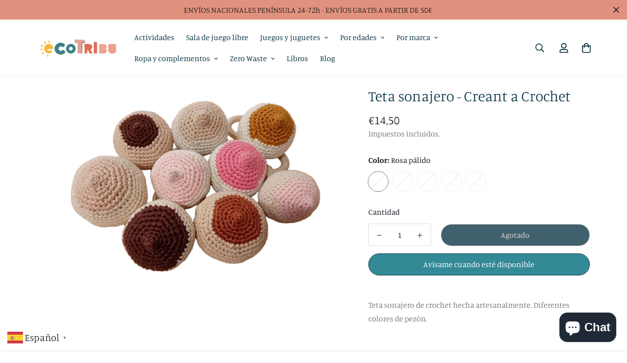

--- FILE ---
content_type: text/html; charset=UTF-8
request_url: https://front.smartwishlist.webmarked.net/v6/fetchstoredata.php?callback=jQuery22003701626904921478_1768876587991&store_domain=ecotribubcn.com&store_id=58972176581&customer_id=0&_=1768876587992
body_size: 826
content:
jQuery22003701626904921478_1768876587991({"add_tooltip_text":"Add to &lt;a href=&#039;\/a\/wishlist&#039;&gt;Wishlist&lt;\/a&gt;","remove_tooltip_text":"Remove from &lt;a href=&#039;\/a\/wishlist&#039;&gt;Wishlist&lt;\/a&gt;","wishlist_icon_color":"#E7677E","wishlist_icon_hover_color":"#E7677E","wishlist_icon_name":"heart-o","wishlist_icon_hover_name":"heart","extra_icon_class_name":null,"extra_icon_hover_class_name":null,"use_extra_icon":"0","display_item_count":"0","use_custom_location":"0","custom_location":null,"tooltip_offset_x":"0px","tooltip_offset_y":"0px","proxy_base":"\/a\/wishlist","tooltip_position":"top","display_tooltip":"1","display_topbadge":"1","topbadge_color":"#ffffff","topbadge_background_color":"#000000","topbadge_padding":"2px 6px","enable_accounts":"1","force_login":"0","extra_css_product":".unbookmarked {\n    color: #E7677E !important;\n}\n\n.unbookmarked:hover {\n    color:  #E7677E;\n}\n\n.bookmarked {\n    color:  #E7677E;\n}\n\n.bookmarked:hover {\n    color:  #E7677E;\n}\n\n\n.tooltip-store-theme {\n\tborder-radius: 5px !important; \n\tborder: 1px solid #a79c9d !important;\n\tbackground: #a79c9d !important;\n\tcolor: #ffffff !important;\n}\n\n.tooltipster-content a {\n    color: #ffffff;\n    text-decoration: underline;\n}\n\n.tooltipster-content a:hover {\n    color: #ffffff;\n    text-decoration: underline;\n}\n\n.tooltipster-content a:visited {\n    color: #ffffff;\n    text-decoration: underline;\n}\n\n.tooltip-store-theme .tooltipster-content {\n    font-family: inherit !important;\n    font-size: 12px !important;\n}.smartwishlist{cursor:pointer;}.smartwishlist {font-size:12px !important;}#smartwishlist i{font-size:14px !important;}","display_tooltip_productpage":"1","use_autosetup":"0","display_fixed_link":"0","swfl_html":"&lt;i class=&quot;fa fa-heart-o&quot;&gt;&lt;\/i&gt; My Wishlist","swfl_text":"&lt;i class=&quot;fa fa-heart-o&quot;&gt;&lt;\/i&gt; My Wishlist","swfl_orientation_desktop":"vertical","swfl_position_desktop":"left","swfl_margin_desktop":"bottom","swfl_margin_value_desktop":"40%","swfl_background_color":"#31B0D5","swfl_text_color":"#fff","swpbutton_type":"2","swpbutton_add_text":"Add to Wishlist","swpbutton_remove_text":"Remove from Wishlist","swpbutton_font_family":"inherit","swpbutton_label_fontsize":"14px","swpbutton_icon_fontsize":"14px","swpbutton3_color":"#fff","swpbutton3_background_color":"#31b0d5","swpbutton3_radius":"4px","swpbutton3_width_desktop":"200px","swpbutton3_width_mobile":"100%","swpbutton3_height":"40px","optimize_swpbutton_mobile":"1","mobile_max_width":"500px","disable_notification":"0","wishlist_items":[]});

--- FILE ---
content_type: text/javascript; charset=utf-8
request_url: https://ecotribubcn.com/products/teta-sonall.js
body_size: 447
content:
{"id":8454811713874,"title":"Teta sonajero - Creant a Crochet","handle":"teta-sonall","description":"\u003cp\u003eTeta sonajero de crochet hecha artesanalmente. Diferentes colores de pezón.\u003c\/p\u003e\n\u003cp\u003e \u003c\/p\u003e","published_at":"2025-12-08T23:47:44+01:00","created_at":"2023-05-24T19:23:48+02:00","vendor":"ecotribubcn","type":"","tags":["Cesto de los tesoros"],"price":1450,"price_min":1450,"price_max":1450,"available":false,"price_varies":false,"compare_at_price":null,"compare_at_price_min":0,"compare_at_price_max":0,"compare_at_price_varies":false,"variants":[{"id":49532013248850,"title":"Rosa pálido","option1":"Rosa pálido","option2":null,"option3":null,"sku":null,"requires_shipping":true,"taxable":true,"featured_image":null,"available":false,"name":"Teta sonajero - Creant a Crochet - Rosa pálido","public_title":"Rosa pálido","options":["Rosa pálido"],"price":1450,"weight":0,"compare_at_price":null,"inventory_management":"shopify","barcode":null,"requires_selling_plan":false,"selling_plan_allocations":[]},{"id":52197217730898,"title":"Rosa oscuro","option1":"Rosa oscuro","option2":null,"option3":null,"sku":null,"requires_shipping":true,"taxable":true,"featured_image":null,"available":false,"name":"Teta sonajero - Creant a Crochet - Rosa oscuro","public_title":"Rosa oscuro","options":["Rosa oscuro"],"price":1450,"weight":0,"compare_at_price":null,"inventory_management":"shopify","barcode":null,"requires_selling_plan":false,"selling_plan_allocations":[]},{"id":52197217763666,"title":"Marrón claro","option1":"Marrón claro","option2":null,"option3":null,"sku":null,"requires_shipping":true,"taxable":true,"featured_image":null,"available":false,"name":"Teta sonajero - Creant a Crochet - Marrón claro","public_title":"Marrón claro","options":["Marrón claro"],"price":1450,"weight":0,"compare_at_price":null,"inventory_management":"shopify","barcode":null,"requires_selling_plan":false,"selling_plan_allocations":[]},{"id":52197217796434,"title":"Marrón chocolate","option1":"Marrón chocolate","option2":null,"option3":null,"sku":null,"requires_shipping":true,"taxable":true,"featured_image":null,"available":false,"name":"Teta sonajero - Creant a Crochet - Marrón chocolate","public_title":"Marrón chocolate","options":["Marrón chocolate"],"price":1450,"weight":0,"compare_at_price":null,"inventory_management":"shopify","barcode":null,"requires_selling_plan":false,"selling_plan_allocations":[]},{"id":52197225234770,"title":"Crudo\/beige","option1":"Crudo\/beige","option2":null,"option3":null,"sku":null,"requires_shipping":true,"taxable":true,"featured_image":null,"available":false,"name":"Teta sonajero - Creant a Crochet - Crudo\/beige","public_title":"Crudo\/beige","options":["Crudo\/beige"],"price":1450,"weight":0,"compare_at_price":null,"inventory_management":"shopify","barcode":null,"requires_selling_plan":false,"selling_plan_allocations":[]}],"images":["\/\/cdn.shopify.com\/s\/files\/1\/0589\/7217\/6581\/files\/IMG-20241001_190014_6.jpg?v=1765398945"],"featured_image":"\/\/cdn.shopify.com\/s\/files\/1\/0589\/7217\/6581\/files\/IMG-20241001_190014_6.jpg?v=1765398945","options":[{"name":"Color","position":1,"values":["Rosa pálido","Rosa oscuro","Marrón claro","Marrón chocolate","Crudo\/beige"]}],"url":"\/products\/teta-sonall","media":[{"alt":null,"id":47598065451346,"position":1,"preview_image":{"aspect_ratio":1.545,"height":2113,"width":3264,"src":"https:\/\/cdn.shopify.com\/s\/files\/1\/0589\/7217\/6581\/files\/IMG-20241001_190014_6.jpg?v=1765398945"},"aspect_ratio":1.545,"height":2113,"media_type":"image","src":"https:\/\/cdn.shopify.com\/s\/files\/1\/0589\/7217\/6581\/files\/IMG-20241001_190014_6.jpg?v=1765398945","width":3264}],"requires_selling_plan":false,"selling_plan_groups":[]}

--- FILE ---
content_type: text/javascript
request_url: https://ecotribubcn.com/cdn/shop/t/8/assets/product-media.min.js?v=16136386369845453941689681440
body_size: 3318
content:
!(function () {
  var e,
    t,
    i = {
      4558: function (e, t, i) {
        'use strict';
        i.r(t),
          i.d(t, {
            MinimogEvents: function () {
              return o;
            },
            MinimogTheme: function () {
              return r;
            },
            MinimogSettings: function () {
              return n;
            },
            MinimogStrings: function () {
              return a;
            },
            MinimogLibs: function () {
              return d;
            },
          });
        var s = i(8971);
        i(9280);
        (window.MinimogEvents = window.MinimogEvents || new s.Z()),
          (window._ThemeEvent = window.MinimogEvents),
          (window.MinimogLibs.loadjs = __loadjs);
        const o = window.MinimogEvents,
          r = window.MinimogTheme || {},
          n = window.MinimogSettings || {},
          a = window.MinimogStrings || {},
          d = window.MinimogLibs || {};
      },
      9280: function () {
        __loadjs = (function () {
          var e = function () {},
            t = {},
            i = {},
            s = {};
          function o(e, t) {
            if (e) {
              var o = s[e];
              if (((i[e] = t), o)) for (; o.length; ) o[0](e, t), o.splice(0, 1);
            }
          }
          function r(t, i) {
            t.call && (t = { success: t }), i.length ? (t.error || e)(i) : (t.success || e)(t);
          }
          function n(t, i, s, o) {
            var r,
              a,
              d = document,
              l = s.async,
              c = (s.numRetries || 0) + 1,
              u = s.before || e,
              h = t.replace(/[\?|#].*$/, ''),
              m = t.replace(/^(css|img)!/, '');
            (o = o || 0),
              /(^css!|\.css$)/.test(h)
                ? (((a = d.createElement('link')).rel = 'stylesheet'),
                  (a.href = m),
                  (r = 'hideFocus' in a) && a.relList && ((r = 0), (a.rel = 'preload'), (a.as = 'style')))
                : /(^img!|\.(png|gif|jpg|svg|webp)$)/.test(h)
                ? ((a = d.createElement('img')).src = m)
                : (((a = d.createElement('script')).src = t), (a.async = void 0 === l || l)),
              !(a.onload =
                a.onerror =
                a.onbeforeload =
                  function (e) {
                    var d = e.type[0];
                    if (r)
                      try {
                        a.sheet.cssText.length || (d = 'e');
                      } catch (e) {
                        18 != e.code && (d = 'e');
                      }
                    if ('e' == d) {
                      if ((o += 1) < c) return n(t, i, s, o);
                    } else if ('preload' == a.rel && 'style' == a.as) return (a.rel = 'stylesheet');
                    i(t, d, e.defaultPrevented);
                  }) !== u(t, a) && d.head.appendChild(a);
          }
          function a(e, i, s) {
            var a, d;
            if ((i && i.trim && (a = i), (d = (a ? s : i) || {}), a)) {
              if (a in t) throw 'LoadJS';
              t[a] = !0;
            }
            function l(t, i) {
              !(function (e, t, i) {
                var s,
                  o,
                  r = (e = e.push ? e : [e]).length,
                  a = r,
                  d = [];
                for (
                  s = function (e, i, s) {
                    if (('e' == i && d.push(e), 'b' == i)) {
                      if (!s) return;
                      d.push(e);
                    }
                    --r || t(d);
                  },
                    o = 0;
                  o < a;
                  o++
                )
                  n(e[o], s, i);
              })(
                e,
                function (e) {
                  r(d, e), t && r({ success: t, error: i }, e), o(a, e);
                },
                d
              );
            }
            if (d.returnPromise) return new Promise(l);
            l();
          }
          return (
            (a.ready = function (e, t) {
              return (
                (function (e, t) {
                  e = e.push ? e : [e];
                  var o,
                    r,
                    n,
                    a = [],
                    d = e.length,
                    l = d;
                  for (
                    o = function (e, i) {
                      i.length && a.push(e), --l || t(a);
                    };
                    d--;

                  )
                    (r = e[d]), (n = i[r]) ? o(r, n) : (s[r] = s[r] || []).push(o);
                })(e, function (e) {
                  r(t, e);
                }),
                a
              );
            }),
            (a.done = function (e) {
              o(e, []);
            }),
            (a.reset = function () {
              (t = {}), (i = {}), (s = {});
            }),
            (a.isDefined = function (e) {
              return e in t;
            }),
            a
          );
        })();
      },
      8971: function (e, t, i) {
        'use strict';
        i.d(t, {
          Z: function () {
            return s;
          },
        });
        class s {
          constructor() {
            this.events = {};
          }
          get evts() {
            return Object.keys(this.events);
          }
          subscribe(e, t) {
            return (this.events[e] = this.events[e] || []), this.events[e].push(t), () => this.unSubscribe(e, t);
          }
          unSubscribe(e, t) {
            const i = this.events[e];
            if (i && Array.isArray(i))
              for (let e = 0; e < i.length; e++)
                if (i[e] === t) {
                  i.splice(e, 1);
                  break;
                }
          }
          emit(e) {
            for (var t = arguments.length, i = new Array(t > 1 ? t - 1 : 0), s = 1; s < t; s++) i[s - 1] = arguments[s];
            (this.events[e] || []).forEach((e) => {
              e(...i);
            });
          }
        }
      },
    },
    s = {};
  function o(e) {
    var t = s[e];
    if (void 0 !== t) return t.exports;
    var r = (s[e] = { exports: {} });
    return i[e](r, r.exports, o), r.exports;
  }
  (o.n = function (e) {
    var t =
      e && e.__esModule
        ? function () {
            return e.default;
          }
        : function () {
            return e;
          };
    return o.d(t, { a: t }), t;
  }),
    (o.d = function (e, t) {
      for (var i in t) o.o(t, i) && !o.o(e, i) && Object.defineProperty(e, i, { enumerable: !0, get: t[i] });
    }),
    (o.o = function (e, t) {
      return Object.prototype.hasOwnProperty.call(e, t);
    }),
    (o.r = function (e) {
      'undefined' != typeof Symbol &&
        Symbol.toStringTag &&
        Object.defineProperty(e, Symbol.toStringTag, { value: 'Module' }),
        Object.defineProperty(e, '__esModule', { value: !0 });
    }),
    (e = o(4558).MinimogLibs),
    (t = o(4558).MinimogTheme),
    customElements.get('media-gallery') ||
      customElements.define(
        'media-gallery',
        class extends HTMLElement {
          constructor() {
            super(),
              (this.selectors = {
                container: '.sf-product-wrapper',
                slider: '.swiper-container',
                sliderMobile: '.swiper-container.f-media-mobile',
                sliderPagination: '.swiper-pagination',
                sliderPrevEl: '.swiper-button-prev',
                sliderNextEl: '.swiper-button-next',
                navSlider: '.nav-swiper-container',
                medias: ['.sf-prod-media-item'],
                mediaWrapper: '.sf-prod-media__wrapper',
                mediaZoomIns: ['.sf-prod-media__zoom-in'],
                navSliderMobile: '.nav-swiper-container-mobile',
                videos: ['.media-video'],
                productBlock: '.sf-prod__block',
                mediaMobile: '.sf-product-media__mobile',
                variantIdNode: '.main-product-form [name="id"]',
              }),
              (this.container = this.closest(this.selectors.container)),
              (this.domNodes = queryDomNodes(this.selectors, this)),
              (this.enableVideoAutoplay = 'true' === this.dataset.enableVideoAutoplay),
              (this.enableImageZoom = 'true' === this.dataset.enableImageZoom),
              (this.enableVariantGroupImages = 'true' === this.dataset.enableVariantGroupImages),
              this.closest('.sf-prod__block') &&
                (this.view = this.closest('.sf-prod__block').dataset.view || 'product-template'),
              (this.section = this.closest(`[data-section-id="${this.sectionId}"]`)),
              (this.layout = this.dataset.layout),
              this.setupData();
          }
          async init() {
            switch (this.view) {
              case 'product-template':
                await this.initSlider(),
                  this.enableVariantGroupImages || (this.addEventToMainMedias(), this.initLightbox()),
                  'slider' !== this.mediaMode && (this.mediaMode = 'gallery');
                break;
              case 'featured-product':
                this.initSlider();
                break;
              case 'card':
              case 'sticky-atc':
                this.mediaMode = 'featured-image';
                break;
              case 'quick-view':
                (this.mediaMode = 'featured-image'), this.initSlider();
            }
            if ('slider' === this.mediaMode) {
              const e = this.querySelector('.swiper-wrapper').firstElementChild,
                t = e.dataset.mediaType;
              if ('video' === t || 'external_video' == t) {
                const t = e.querySelector('.deferred-media'),
                  i = 'true' === t.dataset.autoPlay;
                t && i && t.loadContent(!1);
              }
            } else {
              const e = this.querySelectorAll('.sf-prod-media-item');
              e &&
                e.forEach((e) => {
                  const t = e.dataset.mediaType;
                  if ('video' === t || 'external_video' === t) {
                    const t = e.querySelector('.deferred-media'),
                      i = 'true' === t.dataset.autoPlay;
                    t && i && t.loadContent(!1);
                  }
                });
            }
          }
          getProductJson(e) {
            return fetch(e + '.js').then(function (e) {
              return e.json();
            });
          }
          async setupData() {
            (this.productHandle = this.dataset.productHandle),
              (this.productUrl = this.dataset.productUrl),
              (this.productData = await this.getProductJson(this.productUrl));
            const { productData: e, productData: { variants: t } = {} } = this,
              i = this.container.querySelector(this.selectors.variantIdNode);
            if (e && i) {
              let s = Number(i.value);
              s || (s = e.selected_or_first_available_variant.id);
              const o = t.find((e) => e.id === s) || t[0];
              (this.productData.initialVariant = o),
                !this.productData.selected_variant &&
                  i.dataset.selectedVariant &&
                  (this.productData.selected_variant = t.find((e) => e.id === Number(i.dataset.selectedVariant)));
            }
            this.init();
          }
          initSlider() {
            if (!this.domNodes.slider) return;
            this.mediaMode = 'slider';
            const {
              domNodes: { slider: i, sliderPagination: s, navSlider: o, sliderNextEl: r, sliderPrevEl: n },
            } = this;
            let a = 0,
              d = {},
              l = {};
            this.productData.initialVariant &&
              this.productData.selected_variant &&
              (a = this.productData.initialVariant.featured_media.position - 1 || 0),
              (d = {
                loop: !1,
                initialSlide: a,
                slidesPerView: 5,
                freeMode: !0,
                spaceBetween: 10,
                threshold: 2,
                watchSlidesVisibility: !0,
                watchSlidesProgress: !0,
                direction: 'layout-6' === this.layout ? 'vertical' : 'horizontal',
                on: { init: () => (o.style.opacity = 1) },
              }),
              (this.navSlider = o ? new e.Swiper(o, d) : null);
            const c = this.navSlider ? { thumbs: { swiper: this.navSlider } } : {};
            (l = Object.assign({}, getProductSliderConfig(this.layout), {
              initialSlide: a,
              autoHeight: !0,
              navigation: { nextEl: r, prevEl: n },
              threshold: 2,
              loop: !this.enableVariantGroupImages,
              pagination: { el: s, clickable: !0, type: 'bullets' },
              ...c,
              on: {
                init: () => {
                  (i.style.opacity = 1), (this.domNodes = queryDomNodes(this.selectors, this.container));
                },
              },
            })),
              'product-template' === this.view
                ? (t.config.mqlMobile
                    ? 'mobile' === this.dataset.screen && (this.slider = new e.Swiper(i, l))
                    : 'desktop' === this.dataset.screen && (this.slider = new e.Swiper(i, l)),
                  document.addEventListener('matchMobile', () => {
                    'mobile' === this.dataset.screen && (this.slider = new e.Swiper(i, l));
                  }),
                  document.addEventListener('unmatchMobile', () => {
                    'desktop' === this.dataset.screen && (this.slider = new e.Swiper(i, l));
                  }))
                : (this.slider = new e.Swiper(i, l)),
              this.enableVariantGroupImages || this.handleSlideChange();
          }
          handleSlideChange() {
            if (!this.slider) return;
            let e = !0,
              t = '',
              i = [];
            this.slider.on('slideChange', (s) => {
              try {
                const { slides: o, activeIndex: r } = s;
                this.playActiveMedia(o[r]),
                  (i = [r]),
                  ('layout-5' !== this.layout && 'layout-7' !== this.layout) || i.push(r + 1);
                for (let e of i) {
                  const i = o[e];
                  if (((t = i.dataset.mediaType), 'model' === t)) break;
                }
                'model' === t
                  ? ((this.slider.allowTouchMove = !1), (e = !1))
                  : (e || (this.slider.allowTouchMove = !0), (e = !0));
              } catch (e) {}
            });
          }
          playActiveMedia(e) {
            const t = e.querySelector('.deferred-media');
            t && 'true' === t.dataset.autoPlay && t.loadContent(!1);
          }
          initLightbox() {
            let t = arguments.length > 0 && void 0 !== arguments[0] ? arguments[0] : this.productData.media;
            this.enableImageZoom &&
              loadAssets(['glightbox.css', 'glightbox.js'])
                .then(() => {
                  const i = t.map((e) => {
                    if ('image' === e.media_type) return { href: e.src, type: 'image', id_media: e.id };
                    if ('external_video' === e.media_type)
                      return {
                        href: window.MinimogLibs.getVideoURL(e.external_id, e.host),
                        type: 'video',
                        source: e.host,
                        id_media: e.id,
                      };
                    if ('video' === e.media_type) return { href: e.sources[0].url, type: 'video' };
                    if ('model' === e.media_type) {
                      const t = document.querySelector(`.media-model[data-media-id="${e.id}"]`).cloneNode(!0);
                      return (
                        t.classList.remove('hidden'),
                        t.classList.add('model-in-lightbox'),
                        { content: t, width: '80vw', height: '70vh', id_media: e.id }
                      );
                    }
                  });
                  this.lightbox = new e.GLightbox({
                    elements: i,
                    openEffect: 'fade',
                    closeEffect: 'fade',
                    draggable: !1,
                    autofocusVideos: !0,
                  });
                })
                .catch((e) => {});
          }
          addEventToMainMedias() {
            addEventDelegate({
              selector: this.selectors.medias[0],
              context: this,
              handler: (e, t) => {
                const i = t.classList.contains('media-type-image'),
                  s = e.target.closest(this.selectors.mediaZoomIns[0]);
                if (i || s) {
                  const e = Number(t.dataset.index) || 0;
                  this.lightbox.openAt(e);
                }
              },
            });
          }
          setActiveMedia(e) {
            if (e)
              if ('slider' === this.mediaMode) {
                if (e.featured_media) {
                  const t = e.featured_media.position || 0;
                  this.slider && this.slider.wrapperEl && this.slider.slideToLoop(t - 1);
                }
              } else if ('featured-image' === this.mediaMode) {
                const t = e.featured_image.src,
                  { featuredImage: i } = this.domNodes,
                  s = i.querySelector('img');
                if (s && t) {
                  (s.src = t), s.removeAttribute('srcset');
                  const o = this.productData.initialVariant.id === e.id ? 'add' : 'remove';
                  i.classList[o]('group-hover:opacity-0');
                }
              } else {
                if ("featured-product" != this.view && e.featured_media) {
                  const t = this.querySelector(`[data-media-id="${e.featured_media.id}"]`);
                  t && this.scrollIntoView(t);
                }
              }
          }
          scrollIntoView(e) {
            e.scrollIntoView({ behavior: 'smooth' });
          }
        }
      );
})();


--- FILE ---
content_type: text/javascript; charset=utf-8
request_url: https://ecotribubcn.com/products/teta-sonall.js
body_size: 792
content:
{"id":8454811713874,"title":"Teta sonajero - Creant a Crochet","handle":"teta-sonall","description":"\u003cp\u003eTeta sonajero de crochet hecha artesanalmente. Diferentes colores de pezón.\u003c\/p\u003e\n\u003cp\u003e \u003c\/p\u003e","published_at":"2025-12-08T23:47:44+01:00","created_at":"2023-05-24T19:23:48+02:00","vendor":"ecotribubcn","type":"","tags":["Cesto de los tesoros"],"price":1450,"price_min":1450,"price_max":1450,"available":false,"price_varies":false,"compare_at_price":null,"compare_at_price_min":0,"compare_at_price_max":0,"compare_at_price_varies":false,"variants":[{"id":49532013248850,"title":"Rosa pálido","option1":"Rosa pálido","option2":null,"option3":null,"sku":null,"requires_shipping":true,"taxable":true,"featured_image":null,"available":false,"name":"Teta sonajero - Creant a Crochet - Rosa pálido","public_title":"Rosa pálido","options":["Rosa pálido"],"price":1450,"weight":0,"compare_at_price":null,"inventory_management":"shopify","barcode":null,"requires_selling_plan":false,"selling_plan_allocations":[]},{"id":52197217730898,"title":"Rosa oscuro","option1":"Rosa oscuro","option2":null,"option3":null,"sku":null,"requires_shipping":true,"taxable":true,"featured_image":null,"available":false,"name":"Teta sonajero - Creant a Crochet - Rosa oscuro","public_title":"Rosa oscuro","options":["Rosa oscuro"],"price":1450,"weight":0,"compare_at_price":null,"inventory_management":"shopify","barcode":null,"requires_selling_plan":false,"selling_plan_allocations":[]},{"id":52197217763666,"title":"Marrón claro","option1":"Marrón claro","option2":null,"option3":null,"sku":null,"requires_shipping":true,"taxable":true,"featured_image":null,"available":false,"name":"Teta sonajero - Creant a Crochet - Marrón claro","public_title":"Marrón claro","options":["Marrón claro"],"price":1450,"weight":0,"compare_at_price":null,"inventory_management":"shopify","barcode":null,"requires_selling_plan":false,"selling_plan_allocations":[]},{"id":52197217796434,"title":"Marrón chocolate","option1":"Marrón chocolate","option2":null,"option3":null,"sku":null,"requires_shipping":true,"taxable":true,"featured_image":null,"available":false,"name":"Teta sonajero - Creant a Crochet - Marrón chocolate","public_title":"Marrón chocolate","options":["Marrón chocolate"],"price":1450,"weight":0,"compare_at_price":null,"inventory_management":"shopify","barcode":null,"requires_selling_plan":false,"selling_plan_allocations":[]},{"id":52197225234770,"title":"Crudo\/beige","option1":"Crudo\/beige","option2":null,"option3":null,"sku":null,"requires_shipping":true,"taxable":true,"featured_image":null,"available":false,"name":"Teta sonajero - Creant a Crochet - Crudo\/beige","public_title":"Crudo\/beige","options":["Crudo\/beige"],"price":1450,"weight":0,"compare_at_price":null,"inventory_management":"shopify","barcode":null,"requires_selling_plan":false,"selling_plan_allocations":[]}],"images":["\/\/cdn.shopify.com\/s\/files\/1\/0589\/7217\/6581\/files\/IMG-20241001_190014_6.jpg?v=1765398945"],"featured_image":"\/\/cdn.shopify.com\/s\/files\/1\/0589\/7217\/6581\/files\/IMG-20241001_190014_6.jpg?v=1765398945","options":[{"name":"Color","position":1,"values":["Rosa pálido","Rosa oscuro","Marrón claro","Marrón chocolate","Crudo\/beige"]}],"url":"\/products\/teta-sonall","media":[{"alt":null,"id":47598065451346,"position":1,"preview_image":{"aspect_ratio":1.545,"height":2113,"width":3264,"src":"https:\/\/cdn.shopify.com\/s\/files\/1\/0589\/7217\/6581\/files\/IMG-20241001_190014_6.jpg?v=1765398945"},"aspect_ratio":1.545,"height":2113,"media_type":"image","src":"https:\/\/cdn.shopify.com\/s\/files\/1\/0589\/7217\/6581\/files\/IMG-20241001_190014_6.jpg?v=1765398945","width":3264}],"requires_selling_plan":false,"selling_plan_groups":[]}

--- FILE ---
content_type: text/javascript; charset=utf-8
request_url: https://ecotribubcn.com/products/teta-sonall.js
body_size: 431
content:
{"id":8454811713874,"title":"Teta sonajero - Creant a Crochet","handle":"teta-sonall","description":"\u003cp\u003eTeta sonajero de crochet hecha artesanalmente. Diferentes colores de pezón.\u003c\/p\u003e\n\u003cp\u003e \u003c\/p\u003e","published_at":"2025-12-08T23:47:44+01:00","created_at":"2023-05-24T19:23:48+02:00","vendor":"ecotribubcn","type":"","tags":["Cesto de los tesoros"],"price":1450,"price_min":1450,"price_max":1450,"available":false,"price_varies":false,"compare_at_price":null,"compare_at_price_min":0,"compare_at_price_max":0,"compare_at_price_varies":false,"variants":[{"id":49532013248850,"title":"Rosa pálido","option1":"Rosa pálido","option2":null,"option3":null,"sku":null,"requires_shipping":true,"taxable":true,"featured_image":null,"available":false,"name":"Teta sonajero - Creant a Crochet - Rosa pálido","public_title":"Rosa pálido","options":["Rosa pálido"],"price":1450,"weight":0,"compare_at_price":null,"inventory_management":"shopify","barcode":null,"requires_selling_plan":false,"selling_plan_allocations":[]},{"id":52197217730898,"title":"Rosa oscuro","option1":"Rosa oscuro","option2":null,"option3":null,"sku":null,"requires_shipping":true,"taxable":true,"featured_image":null,"available":false,"name":"Teta sonajero - Creant a Crochet - Rosa oscuro","public_title":"Rosa oscuro","options":["Rosa oscuro"],"price":1450,"weight":0,"compare_at_price":null,"inventory_management":"shopify","barcode":null,"requires_selling_plan":false,"selling_plan_allocations":[]},{"id":52197217763666,"title":"Marrón claro","option1":"Marrón claro","option2":null,"option3":null,"sku":null,"requires_shipping":true,"taxable":true,"featured_image":null,"available":false,"name":"Teta sonajero - Creant a Crochet - Marrón claro","public_title":"Marrón claro","options":["Marrón claro"],"price":1450,"weight":0,"compare_at_price":null,"inventory_management":"shopify","barcode":null,"requires_selling_plan":false,"selling_plan_allocations":[]},{"id":52197217796434,"title":"Marrón chocolate","option1":"Marrón chocolate","option2":null,"option3":null,"sku":null,"requires_shipping":true,"taxable":true,"featured_image":null,"available":false,"name":"Teta sonajero - Creant a Crochet - Marrón chocolate","public_title":"Marrón chocolate","options":["Marrón chocolate"],"price":1450,"weight":0,"compare_at_price":null,"inventory_management":"shopify","barcode":null,"requires_selling_plan":false,"selling_plan_allocations":[]},{"id":52197225234770,"title":"Crudo\/beige","option1":"Crudo\/beige","option2":null,"option3":null,"sku":null,"requires_shipping":true,"taxable":true,"featured_image":null,"available":false,"name":"Teta sonajero - Creant a Crochet - Crudo\/beige","public_title":"Crudo\/beige","options":["Crudo\/beige"],"price":1450,"weight":0,"compare_at_price":null,"inventory_management":"shopify","barcode":null,"requires_selling_plan":false,"selling_plan_allocations":[]}],"images":["\/\/cdn.shopify.com\/s\/files\/1\/0589\/7217\/6581\/files\/IMG-20241001_190014_6.jpg?v=1765398945"],"featured_image":"\/\/cdn.shopify.com\/s\/files\/1\/0589\/7217\/6581\/files\/IMG-20241001_190014_6.jpg?v=1765398945","options":[{"name":"Color","position":1,"values":["Rosa pálido","Rosa oscuro","Marrón claro","Marrón chocolate","Crudo\/beige"]}],"url":"\/products\/teta-sonall","media":[{"alt":null,"id":47598065451346,"position":1,"preview_image":{"aspect_ratio":1.545,"height":2113,"width":3264,"src":"https:\/\/cdn.shopify.com\/s\/files\/1\/0589\/7217\/6581\/files\/IMG-20241001_190014_6.jpg?v=1765398945"},"aspect_ratio":1.545,"height":2113,"media_type":"image","src":"https:\/\/cdn.shopify.com\/s\/files\/1\/0589\/7217\/6581\/files\/IMG-20241001_190014_6.jpg?v=1765398945","width":3264}],"requires_selling_plan":false,"selling_plan_groups":[]}

--- FILE ---
content_type: text/javascript; charset=utf-8
request_url: https://ecotribubcn.com/products/teta-sonall.js
body_size: -181
content:
{"id":8454811713874,"title":"Teta sonajero - Creant a Crochet","handle":"teta-sonall","description":"\u003cp\u003eTeta sonajero de crochet hecha artesanalmente. Diferentes colores de pezón.\u003c\/p\u003e\n\u003cp\u003e \u003c\/p\u003e","published_at":"2025-12-08T23:47:44+01:00","created_at":"2023-05-24T19:23:48+02:00","vendor":"ecotribubcn","type":"","tags":["Cesto de los tesoros"],"price":1450,"price_min":1450,"price_max":1450,"available":false,"price_varies":false,"compare_at_price":null,"compare_at_price_min":0,"compare_at_price_max":0,"compare_at_price_varies":false,"variants":[{"id":49532013248850,"title":"Rosa pálido","option1":"Rosa pálido","option2":null,"option3":null,"sku":null,"requires_shipping":true,"taxable":true,"featured_image":null,"available":false,"name":"Teta sonajero - Creant a Crochet - Rosa pálido","public_title":"Rosa pálido","options":["Rosa pálido"],"price":1450,"weight":0,"compare_at_price":null,"inventory_management":"shopify","barcode":null,"requires_selling_plan":false,"selling_plan_allocations":[]},{"id":52197217730898,"title":"Rosa oscuro","option1":"Rosa oscuro","option2":null,"option3":null,"sku":null,"requires_shipping":true,"taxable":true,"featured_image":null,"available":false,"name":"Teta sonajero - Creant a Crochet - Rosa oscuro","public_title":"Rosa oscuro","options":["Rosa oscuro"],"price":1450,"weight":0,"compare_at_price":null,"inventory_management":"shopify","barcode":null,"requires_selling_plan":false,"selling_plan_allocations":[]},{"id":52197217763666,"title":"Marrón claro","option1":"Marrón claro","option2":null,"option3":null,"sku":null,"requires_shipping":true,"taxable":true,"featured_image":null,"available":false,"name":"Teta sonajero - Creant a Crochet - Marrón claro","public_title":"Marrón claro","options":["Marrón claro"],"price":1450,"weight":0,"compare_at_price":null,"inventory_management":"shopify","barcode":null,"requires_selling_plan":false,"selling_plan_allocations":[]},{"id":52197217796434,"title":"Marrón chocolate","option1":"Marrón chocolate","option2":null,"option3":null,"sku":null,"requires_shipping":true,"taxable":true,"featured_image":null,"available":false,"name":"Teta sonajero - Creant a Crochet - Marrón chocolate","public_title":"Marrón chocolate","options":["Marrón chocolate"],"price":1450,"weight":0,"compare_at_price":null,"inventory_management":"shopify","barcode":null,"requires_selling_plan":false,"selling_plan_allocations":[]},{"id":52197225234770,"title":"Crudo\/beige","option1":"Crudo\/beige","option2":null,"option3":null,"sku":null,"requires_shipping":true,"taxable":true,"featured_image":null,"available":false,"name":"Teta sonajero - Creant a Crochet - Crudo\/beige","public_title":"Crudo\/beige","options":["Crudo\/beige"],"price":1450,"weight":0,"compare_at_price":null,"inventory_management":"shopify","barcode":null,"requires_selling_plan":false,"selling_plan_allocations":[]}],"images":["\/\/cdn.shopify.com\/s\/files\/1\/0589\/7217\/6581\/files\/IMG-20241001_190014_6.jpg?v=1765398945"],"featured_image":"\/\/cdn.shopify.com\/s\/files\/1\/0589\/7217\/6581\/files\/IMG-20241001_190014_6.jpg?v=1765398945","options":[{"name":"Color","position":1,"values":["Rosa pálido","Rosa oscuro","Marrón claro","Marrón chocolate","Crudo\/beige"]}],"url":"\/products\/teta-sonall","media":[{"alt":null,"id":47598065451346,"position":1,"preview_image":{"aspect_ratio":1.545,"height":2113,"width":3264,"src":"https:\/\/cdn.shopify.com\/s\/files\/1\/0589\/7217\/6581\/files\/IMG-20241001_190014_6.jpg?v=1765398945"},"aspect_ratio":1.545,"height":2113,"media_type":"image","src":"https:\/\/cdn.shopify.com\/s\/files\/1\/0589\/7217\/6581\/files\/IMG-20241001_190014_6.jpg?v=1765398945","width":3264}],"requires_selling_plan":false,"selling_plan_groups":[]}